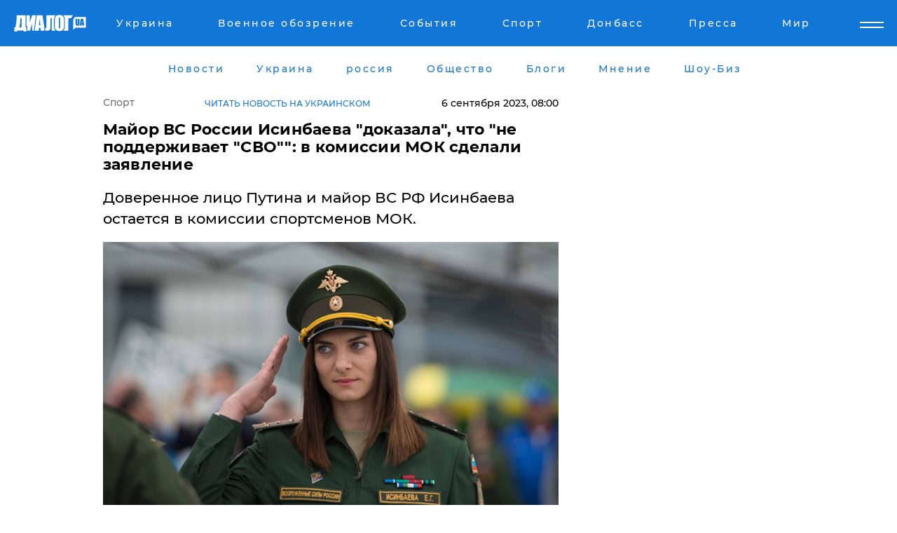

--- FILE ---
content_type: text/html; charset=UTF-8
request_url: https://sport.dialog.ua/280551_1693976130
body_size: 11079
content:
<!DOCTYPE html>
<html xmlns="http://www.w3.org/1999/xhtml" dir="ltr" lang="ru" xmlns:og="http://ogp.me/ns#">
<head>
    <meta http-equiv="Content-Type" content="text/html; charset=utf-8" />
    <meta name="viewport" content="width=device-width, initial-scale=1">

    <title>​Майор ВС России Исинбаева &quot;доказала&quot;, что &quot;не поддерживает &quot;СВО&quot;&quot;: в комиссии МОК сделали заявление - | Диалог.UA</title>
    <meta name="description" content="Доверенное лицо Путина и майор ВС РФ Исинбаева остается в комиссии спортсменов МОК.">
    <meta name="keywords" content=", Исинбаева, майор, Россия, Минобороны России, МОК, спорт, Украина, СВО укр нет, последние новости дня">
    <link rel="canonical" href="https://sport.dialog.ua/280551_1693976130"/>
    
                        <link rel="amphtml" href="https://sport.dialog.ua/280551_1693976130/amp">
            
     <meta http-equiv="x-dns-prefetch-control" content="on">
 <link rel="dns-prefetch" href="//google-analytics.com">
 <link rel="dns-prefetch" href="//connect.facebook.net">
 <link rel="dns-prefetch" href="//securepubads.g.doubleclick.net">
 <link rel="preconnect" href="//securepubads.g.doubleclick.net">
 <link rel="dns-prefetch" href="//cm.g.doubleclick.net">
 <link rel="preconnect" href="//cm.g.doubleclick.net">
 <link rel="dns-prefetch" href="//counter.yadro.ru">
 <link rel="dns-prefetch" href="//www.googletagmanager.com/">
 <link rel='dns-prefetch' href='https://ajax.googleapis.com'/>
    <meta name='yandex-verification' content='7fdab9f0679cc6c0'/>

    <!-- news_keywords (only for news/index) -->
    
    <meta name="author" content="Dialog.ua">
    <link rel="shortcut icon" href="/favicon.ico">

            <link rel="stylesheet" href="/css/style.min.css?ver=12" type="text/css">
    
    <style>
        /** =================== MONTSERRAT =================== **/

        /** Montserrat Thin **/
        @font-face {
            font-family: "Montserrat";
            font-display: swap;
            font-weight: 100;
            font-style: normal;
            src: url("/css/fonts/Montserrat-Thin.woff2") format("woff2"),
            url("/css/fonts/Montserrat-Thin.woff") format("woff");
        }

        /** Montserrat Thin-Italic **/
        @font-face {
            font-family: "Montserrat";
            font-display: swap;
            font-weight: 100;
            font-style: italic;
            src: url("/css/fonts/Montserrat-ThinItalic.woff2") format("woff2"),
            url("/css/fonts/Montserrat-ThinItalic.woff") format("woff");
        }

        /** Montserrat Light **/
        @font-face {
            font-family: "Montserrat";
            font-display: swap;
            font-weight: 300;
            font-style: normal;
            src: url("/css/fonts/Montserrat-Light.woff2") format("woff2"),
            url("/css/fonts/Montserrat-Light.woff") format("woff");
        }

        /** Montserrat Light-Italic **/
        @font-face {
            font-family: "Montserrat";
            font-display: swap;
            font-weight: 300;
            font-style: italic;
            src: url("/css/fonts/Montserrat-LightItalic.woff2") format("woff2"),
            url("/css/fonts/Montserrat-LightItalic.woff") format("woff");
        }


        /** Montserrat Medium **/
        @font-face {
            font-family: "Montserrat";
            font-display: swap;
            font-weight: 500;
            font-style: normal;
            src: url("/css/fonts/Montserrat-Medium.woff2") format("woff2"),
            url("/css/fonts/Montserrat-Medium.woff") format("woff");
        }

        /** Montserrat Bold **/
        @font-face {
            font-family: "Montserrat";
            font-display: swap;
            font-weight: 600;
            font-style: normal;
            src: url("/css/fonts/Montserrat-Bold.woff2") format("woff2"),
            url("/css/fonts/Montserrat-Bold.woff") format("woff");
        }

        /** Montserrat ExtraBold **/
        @font-face {
            font-family: "Montserrat";
            font-display: swap;
            font-weight: 800;
            font-style: normal;
            src: url("/css/fonts/Montserrat-ExtraBold.woff2") format("woff2"),
            url("/css/fonts/Montserrat-ExtraBold.woff") format("woff");
        }
    </style>

    <!-- og meta -->
    <!-- Facebook Meta -->
    <meta property="fb:app_id" content="1010365385685044" />
    <meta property="og:url" content="https://sport.dialog.uahttps://sport.dialog.ua/280551_1693976130" />
    <meta property="og:site_name" content="Диалог.UA" />
    <meta property="og:title" content='​Майор ВС России Исинбаева "доказала", что "не поддерживает "СВО"": в комиссии МОК сделали заявление' />
    <meta property="og:type" content="article">
    <meta property="og:description" content='Доверенное лицо Путина и майор ВС РФ Исинбаева остается в комиссии спортсменов МОК.' />
    <meta property="og:image" content="https://sport.dialog.ua/images/news/3ef92516ef4c7f7b687c40360a6cdcda.jpg" />
            <meta property="og:image:width" content="1200" />
        <meta property="og:image:height" content="801" />
    <!-- Twitter Meta -->
<meta name="twitter:card" content="summary_large_image">
<meta name="twitter:site" content="@Dialog_UA">
<meta name="twitter:creator" content="@Dialog_UA">
<meta name="twitter:title" content="​Майор ВС России Исинбаева &quot;доказала&quot;, что &quot;не поддерживает &quot;СВО&quot;&quot;: в комиссии МОК сделали заявление">
<meta name="twitter:description" content="Доверенное лицо Путина и майор ВС РФ Исинбаева остается в комиссии спортсменов МОК.">
<meta name="twitter:image" content="https://sport.dialog.ua/images/news/3ef92516ef4c7f7b687c40360a6cdcda.jpg">
<meta name="twitter:domain" content="sport.dialog.ua>">    <meta name="google-site-verification" content="jZKJrW_rC4oKR50hCSQ9LFM1XjJbWaQQnPgLYvrSx00" />

    <!-- Google tag (gtag.js) -->
    <script async src="https://www.googletagmanager.com/gtag/js?id=G-HJDW518ZWK" type="0554238cc65fc709b4a8d306-text/javascript"></script>
    <script type="0554238cc65fc709b4a8d306-text/javascript">
      window.dataLayer = window.dataLayer || [];
      function gtag(){dataLayer.push(arguments);}
      gtag('js', new Date());

      gtag('config', 'G-HJDW518ZWK');
    </script>
    
    <link rel="manifest" href="/manifest.json">

    <link rel="alternate" hreflang="ru" href="https://sport.dialog.ua/280551_1693976130" /><link rel="alternate" hreflang="uk" href="https://sport.dialog.ua/ukr/280551_1693976130" />
    
    <link rel="apple-touch-icon" href="/img/apple-touch-icon.png">

    </head>
<body>
<div class="overlay"></div>

<div class="header_contn">
    <header class="sticky">
        <div class="container">
            <div class="header-content">
                <div class="header-logo">

                    
                    
                    <a href="https://www.dialog.ua" class="logo">
                        <img src="/css/images/logo.svg" class="logo-main" alt="" width="103" height="24">
                    </a>
                </div>

                <nav>
                    <div class="nav-menu">
                        <ul class="main-menu">
                                                                <li><a href="https://www.dialog.ua/ukraine"><span>Украина</span></a></li>
                                                                    <li><a href="https://www.dialog.ua/war"><span>Военное обозрение</span></a></li>
                                                                    <li><a href="https://daily.dialog.ua/"><span>События</span></a></li>
                                                                    <li><a href="https://sport.dialog.ua/"><span>Спорт</span></a></li>
                                                                    <li><a href="https://www.dialog.ua/tag/274"><span>Донбасс</span></a></li>
                                                                    <li><a href="https://www.dialog.ua/press-release"><span>Пресса</span></a></li>
                                                                    <li><a href="https://www.dialog.ua/world"><span>Мир</span></a></li>
                                                        </ul>
                    </div>

                    <span class="mask"></span>
                </nav>

            </div>
    </div>
    <!-- выпадающее меню -->
    <div class="mobile-nav-wrap" role="navigation">
        <div class="mobile-header-nav ">

            <div class="menu-content">

                <div class="mobile-menu-head">

                    <a class="mobile-menu-head__close" href="#">
                        <img src="/css/images/menu-close.svg" alt="">
                    </a>

                    <span class="mobile-menu-head__logo"><a href=""> <img src="/css/images/logo.svg" alt=""></a></span>

                    <div class="language-selection__mob-menu"><a href="">UA</a></div>
                </div>

                
                <div class="menu-column">
                                                                                <span class="menu-column__title">Главная</span>
                                        <ul>

                                                    <li><a href="https://www.dialog.ua/news"><span>Все новости</span></a></li>
                                                    <li><a href="https://www.dialog.ua/russia"><span>россия</span></a></li>
                                                    <li><a href="https://www.dialog.ua/world"><span>Мир</span></a></li>
                                                    <li><a href="https://www.dialog.ua/war"><span>Военное обозрение</span></a></li>
                                                    <li><a href="https://www.dialog.ua/science"><span>Наука и Техника</span></a></li>
                                                    <li><a href="https://www.dialog.ua/business"><span>Экономика</span></a></li>
                                                    <li><a href="https://www.dialog.ua/opinion"><span>Мнение</span></a></li>
                                                    <li><a href="https://www.dialog.ua/blogs"><span>Блоги</span></a></li>
                                                    <li><a href="https://www.dialog.ua/press-release"><span>Пресса</span></a></li>
                                                    <li><a href="https://showbiz.dialog.ua/"><span>Шоу-биз</span></a></li>
                                                    <li><a href="https://www.dialog.ua/health"><span>Здоровье</span></a></li>
                                                    <li><a href="https://www.dialog.ua/ukraine"><span>Украина</span></a></li>
                                                    <li><a href="https://sport.dialog.ua/"><span>Спорт</span></a></li>
                                                    <li><a href="https://www.dialog.ua/culture"><span>Культура</span></a></li>
                                                    <li><a href="https://www.dialog.ua/tag/304"><span>Беларусь</span></a></li>
                                            </ul>
                                    </div>
                
                <div class="menu-column">
                                        <span class="menu-column__title">Города</span>
                                        <ul>

                                                    <li><a href="https://www.dialog.ua/tag/18"><span>Донецк</span></a></li>
                                                    <li><a href="https://www.dialog.ua/tag/28"><span>Луганск</span></a></li>
                                                    <li><a href="https://www.dialog.ua/tag/23"><span>Киев</span></a></li>
                                                    <li><a href="https://www.dialog.ua/tag/29"><span>Харьков</span></a></li>
                                                    <li><a href="https://www.dialog.ua/tag/30"><span>Днепр</span></a></li>
                                                    <li><a href="https://www.dialog.ua/tag/34"><span>Львов</span></a></li>
                                                    <li><a href="https://www.dialog.ua/tag/33"><span>Одесса</span></a></li>
                                            </ul>
                                    </div>
                
                <div class="menu-column">
                                        <span class="menu-column__title">Война на Донбассе и в Крыму</span>
                                        <ul>

                                                    <li><a href="https://www.dialog.ua/tag/154"><span>"ДНР"</span></a></li>
                                                    <li><a href="https://www.dialog.ua/tag/156"><span>"ЛНР"</span></a></li>
                                                    <li><a href="https://www.dialog.ua/tag/2"><span>Оккупация Крыма</span></a></li>
                                                    <li><a href="https://www.dialog.ua/tag/27"><span>Новости Крыма</span></a></li>
                                                    <li><a href="https://www.dialog.ua/tag/274"><span>Донбасс</span></a></li>
                                                    <li><a href="https://www.dialog.ua/tag/116"><span>Армия Украины</span></a></li>
                                            </ul>
                                    </div>
                
                <div class="menu-column">
                                        <span class="menu-column__title">Лайф стайл</span>
                                        <ul>

                                                    <li><a href="https://www.dialog.ua/health"><span>Здоровье</span></a></li>
                                                    <li><a href="https://www.dialog.ua/donation.html"><span>Помощь проекту</span></a></li>
                                                    <li><a href="https://life.dialog.ua/"><span>Стиль Диалога</span></a></li>
                                                    <li><a href="https://showbiz.dialog.ua/"><span>Шоу-биз</span></a></li>
                                                    <li><a href="https://www.dialog.ua/culture"><span>Культура</span></a></li>
                                                    <li><a href="https://news.dialog.ua/"><span>Общество</span></a></li>
                                            </ul>
                                    </div>
                
                <div class="menu-column">
                                        <span class="menu-column__title">Преса</span>
                                        <ul>

                                                    <li><a href="https://www.dialog.ua/press-release"><span>Преса</span></a></li>
                                            </ul>
                                    </div>
                
                <div class="menu-column">
                                        <span class="menu-column__title">Авторское</span>
                                        <ul>

                                                    <li><a href="https://www.dialog.ua/opinion"><span>Мнение</span></a></li>
                                                    <li><a href="https://www.dialog.ua/blogs"><span>Блоги</span></a></li>
                                                    <li><a href="https://www.dialog.ua/tag/63"><span>ИноСМИ</span></a></li>
                                            </ul>
                                    </div>
                
            </div>

        </div>
    </div>

    
        <a class="mobile-menu-toggle js-toggle-menu hamburger-menu button" href="#">
            <span class="menu-item menu-item-1"></span>
            <span class="menu-item"></span>
        </a>

        <div class="language-selection language-selection--mobile">
            <a href="/ukr">
                UA            </a>
        </div>
    </header>
</div>


    <!-- MAIN PART -->
<main class="">
    <div class="container">

        <div class="top-content-menu">
            <div class="top-content-menu__nav">
                <ul>
                                                <li><a href="https://www.dialog.ua/news"><span>Новости</span></a></li>
                                                    <li><a href="https://www.dialog.ua/ukraine"><span>Украина</span></a></li>
                                                    <li><a href="https://www.dialog.ua/russia"><span>россия</span></a></li>
                                                    <li><a href="https://news.dialog.ua"><span>Общество</span></a></li>
                                                    <li><a href="https://www.dialog.ua/blogs"><span>Блоги</span></a></li>
                                                    <li><a href="https://www.dialog.ua/opinion"><span>Мнение</span></a></li>
                                                    <li><a href="https://showbiz.dialog.ua/"><span>Шоу-Биз</span></a></li>
                                        </ul>
            </div>

            <span class="mask"></span>
        </div>

        <div class="section-content section_news">

            
    <div class="main-content news_main_content">
        <div class="content content--new-inner news_content_blok  news_innner">



            
                
            
            <!-- update news button -->
            <div class="new-head">
                <script type="application/ld+json">
    {
        "@context": "http://schema.org",
        "@type": "NewsArticle",
        "mainEntityOfPage":{
            "@type":"WebPage",
            "@id":"https://sport.dialog.ua/280551_1693976130"
        },
        "headline": "​Майор ВС России Исинбаева &quot;доказала&quot;, что &quot;не поддерживает &quot;СВО&quot;&quot;: в комиссии МОК сделали заявление",
                 "image": {
            "@type": "ImageObject",
            "representativeOfPage": "true",
            "url": "https://sport.dialog.ua/images/news/3ef92516ef4c7f7b687c40360a6cdcda.jpg",
            "width": 1200,
            "height": 801        },
                    "datePublished": "2023-09-06T08:00:30+03:00",
                 "dateModified": "2023-09-06T10:16:52+03:00",
        
                "author": {
            "@type": "Person",
            "name": "Дмитрий Мироненко",
            "url": "https://www.dialog.ua/author/Dmitriy_Mironenko"
        },
            
        "publisher": {
                "@type": "Organization",
                "name": "Dialog.ua",
                "logo": {
                    "@type": "ImageObject",
                    "url": "https://www.dialog.ua/img/publisher_logo.jpg",
                    "width": 309,
                    "height": 148
                }
            },

        "description": "Доверенное лицо Путина и майор ВС РФ Исинбаева остается в комиссии спортсменов МОК.",
        "articleBody": "Накануне стало известно, что двукратная олимпийская чемпионка Елена Исинбаева остается в комиссии спортсменов МОК. Помимо россиянки, в комиссию входят спортсмены еще 9 стран. Сама же Исинбаева состоит в комиссии с 2016 года, информирует канал &quot;Украина 365&quot;.Еще в июле 2023 года в МОК провели проверку Исинбаевой на события после 24 февраля 2022 года. В итоге комиссия пришла к выводу, что российская спортсменка якобы не поддерживает войну в Украине и не связана с МО РФ.Еще в апреле 2022 года в МОК заявили, что не будут исключать россиян из своих комитетов, так как они якобы не представляют свою страну, а избираются в индивидуальном порядке.Еще один россиянин Шамиль Тарпишев также сохранил место в комиссии МОК, которая занимается усилением роли спорта в мире.При этом не стоит забывать, что Международная ассоциация легкоатлетической федерации составила список самых влиятельных спортсменов за все время проведения чемпионатов и место для Исинбаевой там не нашлось.Ранее мы сообщали, что в августе МИД Германии не выдало визы&amp;nbsp;российским спортсменам, которые должны были принять участие в молодежном чемпионате Европы по водной гребле.Напомним, глава МОК дал добро на участие в ОИ в Париже&amp;nbsp;россиян и белорусов, но под нейтральным флагом.",
        "keywords": "Исинбаева, майор, Россия, Минобороны России, МОК, спорт, Украина, СВО"
        }

</script>
                
    <script type="application/ld+json">
    {
        "@context": "http://schema.org",
        "@type": "BreadcrumbList",
        "itemListElement": [
            {
                "@type": "ListItem",
                "position": 1,
                "item": {
                    "@id": "https://sport.dialog.ua",
                    "name": "Спорт"
                }
            }
        ]
    }
</script>

                                    <div class="breadcrumbs">
                        <a href="/">Спорт</a>
                    </div>
                

                                    <div class="read-another-language">
                        <a href="https://sport.dialog.ua/ukr/280551_1693976130">Читать новость на украинском</a>
                    </div>
                
                <span class="new-head__date">
                    6 сентября 2023, 08:00                </span>
            </div>

            
            <div class="new-inner inner_news">

                <h1>​Майор ВС России Исинбаева "доказала", что "не поддерживает "СВО"": в комиссии МОК сделали заявление</h1>

                <p class="preview">Доверенное лицо Путина и майор ВС РФ Исинбаева остается в комиссии спортсменов МОК.</p>

                <p><img src="https://www.dialog.ua/images/news/3ef92516ef4c7f7b687c40360a6cdcda.jpg" alt="​Майор ВС России Исинбаева &quot;доказала&quot;, что &quot;не поддерживает &quot;СВО&quot;&quot;: в комиссии МОК сделали заявление" /></p>
                
                        <div class="banner banner--news align-center align-center" style="">
        <script async src="https://pagead2.googlesyndication.com/pagead/js/adsbygoogle.js?client=ca-pub-3695032019363550" crossorigin="anonymous" type="0554238cc65fc709b4a8d306-text/javascript"></script>
<!-- Под фото новость Десктоп -->
<ins class="adsbygoogle"
     style="display:block"
     data-ad-client="ca-pub-3695032019363550"
     data-ad-slot="1996806517"
     data-ad-format="auto"
     data-full-width-responsive="true"></ins>
<script type="0554238cc65fc709b4a8d306-text/javascript">
     (adsbygoogle = window.adsbygoogle || []).push({});
</script>    </div>
                
                

                                                    
                
                <p>Накануне стало известно, что двукратная олимпийская чемпионка Елена Исинбаева остается в комиссии спортсменов МОК. Помимо россиянки, в комиссию входят спортсмены еще 9 стран. Сама же Исинбаева состоит в комиссии с 2016 года, информирует канал "<a href="https://t.me/Ukraine_365News" rel="nofollow">Украина 365</a>".</p><p>Еще в июле 2023 года в МОК провели проверку Исинбаевой на события после 24 февраля 2022 года. В итоге комиссия пришла к выводу, что российская спортсменка якобы не поддерживает войну в Украине и не связана с МО РФ.</p>        <div class="news-content-ad align-center" style="">
        <script async src="https://pagead2.googlesyndication.com/pagead/js/adsbygoogle.js?client=ca-pub-3695032019363550" crossorigin="anonymous" type="0554238cc65fc709b4a8d306-text/javascript"></script>
<!-- В тело новости проверка Диалог -->
<ins class="adsbygoogle"
     style="display:block"
     data-ad-client="ca-pub-3695032019363550"
     data-ad-slot="7403794482"
     data-ad-format="auto"
     data-full-width-responsive="true"></ins>
<script type="0554238cc65fc709b4a8d306-text/javascript">
     (adsbygoogle = window.adsbygoogle || []).push({});
</script>    </div>
<p>Еще в апреле 2022 года в МОК заявили, что не будут исключать россиян из своих комитетов, так как они якобы не представляют свою страну, а избираются в индивидуальном порядке.</p><p><img src="https://www.dialog.ua/images/content/92e05b461e39134ac40095d62303ec13.jpg"></p><p>Еще один россиянин Шамиль Тарпишев также сохранил место в комиссии МОК, которая занимается усилением роли спорта в мире.</p><p>При этом не стоит забывать, что Международная ассоциация легкоатлетической федерации составила список самых влиятельных спортсменов за все время проведения чемпионатов и место для Исинбаевой там не нашлось.</p><p><em>Ранее мы сообщали, что в августе МИД Германии не выдало визы&nbsp;<a href="https://sport.dialog.ua/279692_1692802779">российским спортсменам</a>, которые должны были принять участие в молодежном чемпионате Европы по водной гребле.</em></p><p><em>Напомним, глава МОК дал добро на участие в ОИ в Париже&nbsp;<a href="https://sport.dialog.ua/280519_1693915754">россиян и белорусов</a>, но под нейтральным флагом.</em></p>
                                                            <span class="author">Автор:
                        <a target="_blank" href="https://www.dialog.ua/author/Dmitriy_Mironenko">Дмитрий Мироненко</a>                    </span>
                                                </div>

                            <div class="tags">
                                            <a target="_blank" href="https://www.dialog.ua/tag/165">Новости России</a>                                            <a target="_blank" href="https://www.dialog.ua/tag/255">Санкции в отношении России</a>                                            <a target="_blank" href="https://www.dialog.ua/tag/489">Олимпийские игры</a>                                            <a target="_blank" href="https://www.dialog.ua/tag/610">Новости мира</a>                                            <a target="_blank" href="https://www.dialog.ua/tag/703">Война Украины с Россией</a>                                    </div>
            
            <div class="share">
                <div class="socials">
                    <button class="open-comments mobile-hide">+ Добавить Комментарий</button>
                    <div class="shareaholic-canvas" data-app="share_buttons" data-app-id="26969635"></div>
                </div>
            </div>

            
            
                        <div class="banner mobile-hide align-center" style="width: 650px;">
        <!-- Вниз новости НВ Дизайн Диалог Декстоп -->
<ins class="adsbygoogle"
     style="display:block"
     data-ad-client="ca-pub-3660307541539783"
     data-ad-slot="3521732345"
     data-ad-format="auto"
     data-full-width-responsive="true"></ins>
<script type="0554238cc65fc709b4a8d306-text/javascript">
     (adsbygoogle = window.adsbygoogle || []).push({});
</script>    </div>
                
            



            
                            <h2 class="margin-small"><a href="https://www.dialog.ua/news">Последние новости</a></h2>
<div class="news last-news">
    
        <div class="new-item">
            <p>
                <a href="https://sport.dialog.ua/327286_1768693606">Известная теннисистка Дарья Касаткина бросила Россию, сменив гражданство: "Счастлива и свободна"</a>                            </p>
            <span class="new-item__time">08:09</span>
        </div>

    
        <div class="new-item">
            <p>
                <a href="https://sport.dialog.ua/327271_1768659189">Александр Усик живет без света по 14 часов подряд: как справляется чемпион</a>                            </p>
            <span class="new-item__time">16:19</span>
        </div>

    
        <div class="new-item">
            <p>
                <a href="https://sport.dialog.ua/327186_1768546705">Ветеран и бывший "холостяк" Александр "Терен" получил награды от Зеленского</a>                            </p>
            <span class="new-item__time">09:02</span>
        </div>

    
        <div class="new-item">
            <p>
                <a href="https://sport.dialog.ua/326929_1768142052">"Нейтральная" Соболенко обратилась к Костюк после финала в Брисбене – реакция украинской теннисистки</a>                            </p>
            <span class="new-item__time">16:41</span>
        </div>

    
        <div class="new-item">
            <p>
                <a href="https://sport.dialog.ua/326922_1768135565">Украинская теннисистка Костюк после финала в Австралии обратилась с признанием про Украину</a>                            </p>
            <span class="new-item__time">14:56</span>
        </div>

    
        <div class="new-item">
            <p>
                <a href="https://sport.dialog.ua/326871_1768029698">Украинка Костюк на турнире в Австралии обыграла шестую ракетку мира Пегулу и вышла в финал</a>                            </p>
            <span class="new-item__time">09:51</span>
        </div>

    
        <div class="new-item">
            <p>
                <a href="https://sport.dialog.ua/326500_1767371310">В МОК ответили, пустят ли Россию на Олимпиаду-2026 в случае прекращения войны в Украине</a>                            </p>
            <span class="new-item__time">18:38</span>
        </div>

    
        <div class="new-item">
            <p>
                <a href="https://sport.dialog.ua/326298_1767027123">Бывший соперник Александра Усика попал в смертельное ДТП – СМИ</a>                            </p>
            <span class="new-item__time">19:02</span>
        </div>

    
        <div class="new-item">
            <p>
                <a href="https://sport.dialog.ua/325522_1765808669">ПСЖ вырезал российского вратаря Сафонова из фото, украинца Забарного оставил – в России скандал</a>                            </p>
            <span class="new-item__time">16:29</span>
        </div>

    
        <div class="new-item">
            <p>
                <a href="https://sport.dialog.ua/325518_1765805717">Украинские ветераны покорили Oceanman Dubai: все медали в категории Inspiration у сборной Украины</a>                            </p>
            <span class="new-item__time">15:39</span>
        </div>

    
        <div class="new-item">
            <p>
                <a href="https://sport.dialog.ua/325491_1765739763">Амосов после победы в UFC заставил замолчать весь Лас-Вегас: "Если вы не знает, что такое война..."</a>                <span class="new-item__icon"><img src="/css/images/video-icon.svg" class="video-icon" alt=""></span>            </p>
            <span class="new-item__time">21:28</span>
        </div>

    
        <div class="new-item">
            <p>
                <a href="https://sport.dialog.ua/325443_1765649661">У России отобрали "серебро" домашнего ЧМ по биатлону и отдали Украине – как это произошло</a>                            </p>
            <span class="new-item__time">20:22</span>
        </div>

    
        <div class="new-item">
            <p>
                <a href="https://sport.dialog.ua/325303_1765459942">"Чемпионы террора": спортсмены из военных структур РФ претендуют на участие в Олимпиаде 2026 – ГУР</a>                            </p>
            <span class="new-item__time">15:37</span>
        </div>

    
        <div class="new-item">
            <p>
                <a href="https://sport.dialog.ua/324970_1764906176"><strong>"Это предательство", – министр Бедный рассказал о наказании украинской спортсменки Лыскун, получившей гражданство РФ</strong></a>                            </p>
            <span class="new-item__time">07:16</span>
        </div>

    
        <div class="new-item">
            <p>
                <a href="https://sport.dialog.ua/324792_1764623092">"Это позор", – киевское "Динамо" поставило антирекорд, проиграв "Полтаве"</a>                            </p>
            <span class="new-item__time">07:30</span>
        </div>

    


</div>

<div class="show-more  show-more--margin show-more--large show-more--last-categories active_more">
    <a href="#">Смотреть ещё</a>
</div>
<form class="load_more_data">
    <input type="hidden" name="offset" value="15">
    <input type="hidden" name="limit" value="15">
    <input type="hidden" name="location" value="8" >
    <input type="hidden" name="locale" value="ru" >
    
            <input type="hidden" name="val" value="6">
        </form>

            

            
                
            

        </div>

        <aside>


            
                        <div class="banner align-center" style="width: 300px;">
        <script async src="https://pagead2.googlesyndication.com/pagead/js/adsbygoogle.js" type="0554238cc65fc709b4a8d306-text/javascript"></script>
<!-- Правая колонка проверка 300 Диалог -->
<ins class="adsbygoogle"
     style="display:block"
     data-ad-client="ca-pub-3660307541539783"
     data-ad-slot="4092939786"
     data-ad-format="auto"
     data-full-width-responsive="true"></ins>
<script type="0554238cc65fc709b4a8d306-text/javascript">
     (adsbygoogle = window.adsbygoogle || []).push({});
</script>    </div>

            
            <h2><a href="https://www.dialog.ua">Главные новости</a></h2>

            <div class="side-news">

                                <div class="new-side-item">
            <p><a href="https://sport.dialog.ua/324970_1764906176">"Это предательство", – министр Бедный рассказал о наказании украинской спортсменки Лыскун, получившей гражданство РФ</a></p>
        </div>
            <div class="new-side-item">
            <p><a href="https://sport.dialog.ua/324229_1763646561">Украине попался "максимально равный соперник" в битве за ЧМ-2026 – полная сетка плей-офф</a></p>
        </div>
            <div class="new-side-item">
            <p><a href="https://sport.dialog.ua/324215_1763625603">Генассамблея ООН поддержала глобальное перемирие на время Олимпиады 2026: "Альтернатива соперничеству"</a></p>
        </div>
            <div class="new-side-item">
            <p><a href="https://sport.dialog.ua/324032_1763320708">​Украина дожала Исландию: драматическая победа на последних минутах дала шанс на ЧМ-2026</a></p>
        </div>
            <div class="new-side-item">
            <p><a href="https://sport.dialog.ua/323783_1762888260">Самбист из Донецкой области в Бишкеке разнес россиянина – его спасали врачи</a></p>
        </div>
            <div class="new-side-item">
            <p><a href="https://sport.dialog.ua/322539_1760947827">"Чемпионы террора": что стоит за нейтральным статусом спортсменов РФ и Беларуси – ГУР опубликовало данные</a></p>
        </div>
            <div class="new-side-item">
            <p><a href="https://sport.dialog.ua/321967_1760096865">Российские оккупанты расстреляли под Купянском украинского регбиста Николая Гетманова</a></p>
        </div>
            <div class="new-side-item">
            <p><a href="https://sport.dialog.ua/321374_1759247021">​Лига чемпионов УЕФА: без Украины, но с нашими легионерами - расписание всех матчей дня</a></p>
        </div>
            <div class="new-side-item">
            <p><a href="https://sport.dialog.ua/321227_1759066083">​"Это позор", - в Украине отреагировали на решение IPC вернуть сборные РФ и Беларуси на паралимпиады</a></p>
        </div>
            <div class="new-side-item">
            <p><a href="https://sport.dialog.ua/319815_1756988686">Киевское "Динамо" подписало пророссийского футболиста с репостами Путина и Соловьева: вспыхнул скандал</a></p>
        </div>
                </div>

            
                        <div class="banner align-center" style="">
        <script async src="https://pagead2.googlesyndication.com/pagead/js/adsbygoogle.js?client=ca-pub-3695032019363550" crossorigin="anonymous" type="0554238cc65fc709b4a8d306-text/javascript"></script>
<!-- Мобильный низ новости Диалог -->
<ins class="adsbygoogle"
     style="display:block"
     data-ad-client="ca-pub-3695032019363550"
     data-ad-slot="4039264547"
     data-ad-format="auto"
     data-full-width-responsive="true"></ins>
<script type="0554238cc65fc709b4a8d306-text/javascript">
     (adsbygoogle = window.adsbygoogle || []).push({});
</script>    </div>

            



                        <h2>Мнения</h2>

<div class="opinions users-side">

                <div class="user-item">
                                        <a href="https://www.dialog.ua/person/Yigal_Levin" class="user-item__head">
                                            <span class="user-item__avatar">
                            <img width="42px" height="42px" data-src="/images/person/c3dcdf44c92418327cb9434c552edcc1.jpg" src="" />                        </span>
                                        <span class="user-item__name">
                                            <span>Игаль Левин</span>
                                            <span><p>Военный аналитик,&nbsp;офицер Армии обороны Израиля&nbsp;</p></span></span>
                </a>
            
            <p>

                                    <a href="https://www.dialog.ua/opinion/327375_1768853292"><span>Левин заявил, что США не только заберут под свой контроль Гренландию, но и "прицелятся выше"</span></a>
                
            </p>

        </div>
            <div class="user-item">
                                        <a href="https://www.dialog.ua/person/Yakovina_Ivan" class="user-item__head">
                                            <span class="user-item__avatar">
                            <img width="42px" height="42px" data-src="/images/person/ad119c43ef5d43142bca020a9f7d994a.jpg" src="" />                        </span>
                                        <span class="user-item__name">
                                            <span>Иван Яковина</span>
                                            <span><p>Журналист-международник и политический обозреватель</p></span></span>
                </a>
            
            <p>

                                    <a href="https://www.dialog.ua/opinion/327370_1768845430"><span>Яковина назвал того, кто "нашептал на ухо" Трампу идею захватить Гренландию: "Тогда бы мы уже праздновали успех""</span></a>
                
            </p>

        </div>
            <div class="user-item">
                                        <a href="https://www.dialog.ua/person/Vitaly_Portnikov" class="user-item__head">
                                            <span class="user-item__avatar">
                            <img width="42px" height="42px" data-src="/images/person/4d859ef024bad660d7632e1e8c15b808.jpg" src="" />                        </span>
                                        <span class="user-item__name">
                                            <span>Виталий Портников</span>
                                            <span><p>Украинский журналист, писатель и публицист</p></span></span>
                </a>
            
            <p>

                                    <a href="https://www.dialog.ua/opinion/327358_1768835700"><span>Портников объяснил, какие конкретные действия спасут украинцев от перспективы стать "бездомными"</span></a>
                
            </p>

        </div>
    </div>

<div class="show-more show-more--left show-more--margin">
    <a href="https://www.dialog.ua/opinion">Смотреть ещё</a>
</div>


<h2>Блоги</h2>

<div class="blogs users-side">
                <div class="user-item">
                            <a href="https://www.dialog.ua/person/Yurii_Shvets" class="user-item__head">
                                            <span class="user-item__avatar">
                            <img width="42px" height="42px" data-src="/images/person/1e2f8d91edbeac4b9be094576524e19b.jpg" src="" />                        </span>
                                        <span class="user-item__name">
                                            <span>Юрий Швец</span>
                                            <span><p>Экономический и военный аналитик</p></span></span>
                </a>
                        <p>
                                    <a href="https://www.dialog.ua/blogs/327329_1768813108"><span>Швец назвал условие, выполнение которого определит, какая страна победит в войне: "Именно они..."</span></a>
                
            </p>
        </div>
            <div class="user-item">
                            <a href="https://www.dialog.ua/person/Mikhail_Sheitelman" class="user-item__head">
                                            <span class="user-item__avatar">
                            <img width="42px" height="42px" data-src="/images/person/4e5b75a66cc212ca59ba65873c412575.jpg" src="" />                        </span>
                                        <span class="user-item__name">
                                            <span>Михаил Шейтельман</span>
                                            <span><p>Политолог, писатель</p></span></span>
                </a>
                        <p>
                                    <a href="https://www.dialog.ua/blogs/327324_1768772474"><span>Шейтельман заявил, что не существует способа закончить войну, и озвучил единственный выход для Украины </span></a>
                
            </p>
        </div>
            <div class="user-item">
                            <a href="https://www.dialog.ua/person/Oleg_Zhdanov" class="user-item__head">
                                            <span class="user-item__avatar">
                            <img width="42px" height="42px" data-src="/images/person/c99f12aba18f2d5cd35454758b5361e8.jpg" src="" />                        </span>
                                        <span class="user-item__name">
                                            <span>Олег Жданов</span>
                                            <span><p>Военный эксперт,&nbsp;полковник запаса, блогер</p></span></span>
                </a>
                        <p>
                                    <a href="https://www.dialog.ua/blogs/327281_1768674050"><span>Жданов анонсировал событие, которое может спровоцировать развал Российской Федерации: "Может стать триггером..."</span></a>
                
            </p>
        </div>
    </div>
<div class="show-more show-more--left show-more--margin">
    <a href="https://www.dialog.ua/blogs">Смотреть ещё</a>
</div>
            
            
                
            

        </aside>


    </div>
</div>

    </div>

    

    <div class="container">
        <div class="bottom-menu">
            <div class="bottom-menu__left">
                <span class="dialog-logo">
                    <img width="113px" height="26px" data-src="/css/images/logo-dark.svg" src="" />                </span>
                <span class="copy">© 2026, Диалог.ua<br>Все права защищены. </span>
            </div>
            <div class="bottom-menu__ul">
                <ul>
                    <li class="dialog-logo--show">
                        <img width="113px" height="20px" data-src="/css/images/logo-dark.svg" src="" />                    </li>
                                            <li><a href="https://www.dialog.ua/news"><span>Новости</span></a></li>
                                            <li><a href="https://www.dialog.ua/ukraine"><span>Украина</span></a></li>
                                            <li><a href="https://www.dialog.ua/russia"><span>россия</span></a></li>
                                            <li><a href="https://news.dialog.ua"><span>Общество</span></a></li>
                                            <li><a href="https://www.dialog.ua/blogs"><span>Блоги</span></a></li>
                                            <li><a href="https://www.dialog.ua/opinion"><span>Мнение</span></a></li>
                                            <li><a href="https://showbiz.dialog.ua/"><span>Шоу-Биз</span></a></li>
                                            <li><a href="https://www.dialog.ua/press-release"><span>Пресса</span></a></li>
                                            <li><a href="https://www.dialog.ua/world"><span>Мир</span></a></li>
                                            <li><a href="https://www.dialog.ua/business"><span>Экономика</span></a></li>
                                            <li><a href="https://www.dialog.ua/war"><span>Военное Обозрение</span></a></li>
                                            <li><a href="https://life.dialog.ua/"><span>Стиль</span></a></li>
                                            <li><a href="https://www.dialog.ua/tag/274"><span>Новости Донбасса</span></a></li>
                                            <li><a href="https://sport.dialog.ua/"><span>Спорт</span></a></li>
                                            <li><a href="https://dialog.ua/tag/71"><span>США</span></a></li>
                                            <li><a href="https://showbiz.dialog.ua"><span>Шоубиз</span></a></li>
                                    </ul>
            </div>
        </div>
    </div>
</main>



<!-- FOOTER -->
<footer>
    <div class="container">
        <div class="footer-content">

            <ul class="footer-menu">
                <li><a href="https://www.dialog.ua/about.html">О проекте</a></li>
                <li><a href="https://www.dialog.ua/editorial.html">Редакция</a></li>
                <li><a href="https://www.dialog.ua/contacts.html">Контакты</a></li>
                <li><a href="https://www.dialog.ua/adv.html">Реклама</a></li>
                <li><a href="https://www.dialog.ua/credits.html">Персональные данные</a></li>
                <li><a href="https://www.dialog.ua/privacypolicy.html">Защита персональных данных</a></li>

            </ul>
            <span class="footer-text">Использование материалов разрешается при условии ссылки (для интернет-изданий - гиперссылки) на "<a href="https://www.dialog.ua">Диалог.ua</a>" не ниже третьего абзаца.</span>
            <span class="copy">
                    © 2026, <span>Диалог.ua.</span> Все права защищены.                </span>
        </div>

    </div>
</footer>

<!-- <div class="cookie-policy">
    <p class="cookie-policy-title">Про использование cookies</p>
    <p class="cookie-policy-text">Продолжая просматривать www.dialog.ua вы подтверждаете, что ознакомились с Правилами
        пользования сайтом и соглашаетесь на использование файлов cookies</p>
    <div class="cookie-policy-buttons">
        <a href="https://www.dialog.ua/privacypolicy.html" class="cookie-info-link ">Про файлы cookies</a>
        <button class="cookie-accept-btn">Соглашаюсь</button>
    </div>
    <button class="close-btn"></button>
</div> -->

<script defer src="/js/jquery-3.2.1.min.js" type="0554238cc65fc709b4a8d306-text/javascript"></script>

<script async type="0554238cc65fc709b4a8d306-text/javascript">
    var scripts = document.getElementsByTagName('script');
    var script = scripts[scripts.length - 1];

    if (document.body.clientWidth >= 1024) {
        setTimeout(function () {
            script.outerHTML += '<script src="/js/desktop-scripts.js"></sc' + 'ript>';
        }, 500);
    } else {
        setTimeout(function () {
            script.outerHTML += '<script src="/js/mobile-scripts.js"></sc' + 'ript>';
        }, 500);
    }
</script>
<script defer src="/js/scripts.js?ver=5" type="0554238cc65fc709b4a8d306-text/javascript"></script>

<script type="0554238cc65fc709b4a8d306-text/javascript">

    function buildScript(src, attributes) {
        var script = document.createElement('script');
        script.src = src;
        for (key in attributes) {
            script[key] = attributes[key];
        }
        document.body.appendChild(script);
    }

    function downloadJSAtOnload() {
                (function () {
            var script = document.createElement('script');
            script.src = "https://pagead2.googlesyndication.com/pagead/js/adsbygoogle.js";
                        script.async = true;
                        document.body.appendChild(script);
        })();
        
        
                buildScript("https://platform.twitter.com/widgets.js", {async: true});
        buildScript("//www.instagram.com/embed.js", {async: true});
                /*buildScript("//dsms0mj1bbhn4.cloudfront.net/assets/pub/shareaholic.js",
            { async:true,
              "data-shr-siteid": "9a6d8903fd66a0407e4ed9a92f28cdcd",
              "data-cfasync": false,
            }
            );*/


        
    }

    if (window.addEventListener)
        window.addEventListener("load", downloadJSAtOnload, false);
    else if (window.attachEvent)
        window.attachEvent("onload", downloadJSAtOnload);
    else window.onload = downloadJSAtOnload;
</script>

    <script type="text/javascript" data-cfasync="false" src="//dsms0mj1bbhn4.cloudfront.net/assets/pub/shareaholic.js"
            data-shr-siteid="9a6d8903fd66a0407e4ed9a92f28cdcd" async="async"></script>


<script src="/cdn-cgi/scripts/7d0fa10a/cloudflare-static/rocket-loader.min.js" data-cf-settings="0554238cc65fc709b4a8d306-|49" defer></script><script defer src="https://static.cloudflareinsights.com/beacon.min.js/vcd15cbe7772f49c399c6a5babf22c1241717689176015" integrity="sha512-ZpsOmlRQV6y907TI0dKBHq9Md29nnaEIPlkf84rnaERnq6zvWvPUqr2ft8M1aS28oN72PdrCzSjY4U6VaAw1EQ==" data-cf-beacon='{"rayId":"9c0e39090bc4c78f","version":"2025.9.1","serverTiming":{"name":{"cfExtPri":true,"cfEdge":true,"cfOrigin":true,"cfL4":true,"cfSpeedBrain":true,"cfCacheStatus":true}},"token":"1fc2a877def342f8a2006fcbd93f5ff5","b":1}' crossorigin="anonymous"></script>
</body>

</html>


--- FILE ---
content_type: text/html; charset=utf-8
request_url: https://www.google.com/recaptcha/api2/aframe
body_size: 251
content:
<!DOCTYPE HTML><html><head><meta http-equiv="content-type" content="text/html; charset=UTF-8"></head><body><script nonce="WwuXjLgGyFPBNv598d9dHQ">/** Anti-fraud and anti-abuse applications only. See google.com/recaptcha */ try{var clients={'sodar':'https://pagead2.googlesyndication.com/pagead/sodar?'};window.addEventListener("message",function(a){try{if(a.source===window.parent){var b=JSON.parse(a.data);var c=clients[b['id']];if(c){var d=document.createElement('img');d.src=c+b['params']+'&rc='+(localStorage.getItem("rc::a")?sessionStorage.getItem("rc::b"):"");window.document.body.appendChild(d);sessionStorage.setItem("rc::e",parseInt(sessionStorage.getItem("rc::e")||0)+1);localStorage.setItem("rc::h",'1768908451752');}}}catch(b){}});window.parent.postMessage("_grecaptcha_ready", "*");}catch(b){}</script></body></html>